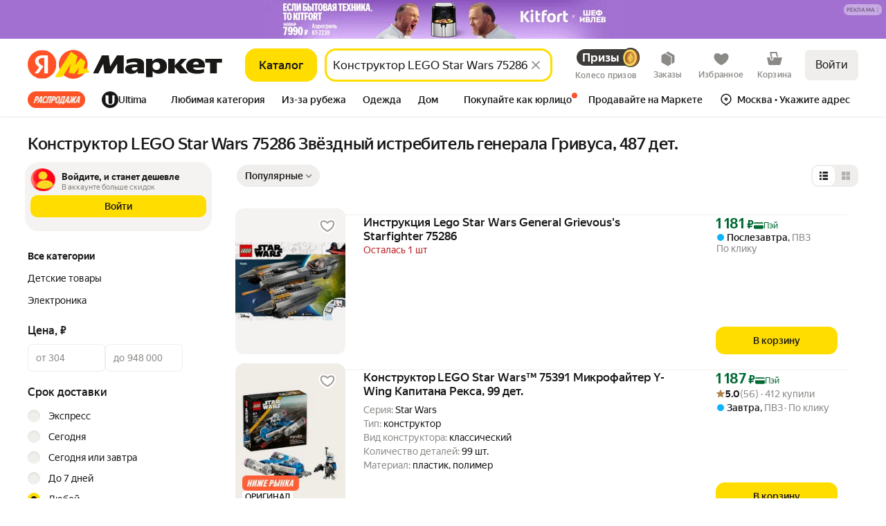

--- FILE ---
content_type: application/javascript; charset=utf-8
request_url: https://yastatic.net/s3/market-b2c-static-production/white-desktop/browser-light/browser-light.browser.card_HeroBannerWrapper~core_light_HeaderDesktopConstructor~integration_marketfront_AuthProxyPopup~lo~4c1beb9e.d3c48ae.js
body_size: 2274
content:
(window.webpackJsonp=window.webpackJsonp||[]).push([[43],{10614:(function(e,o,t){"use strict";var n=t(1527),a=t.n(n),i=t(1540),s=t.n(i),r=t(1670),c=t.n(r),l=t(1564),p=t.n(l),u=t(1529),d=t.n(u),m=t(1674),f=t.n(m),h=t(2315),C=t.n(h),v=t(2304),b=t.n(v),w=t(2301),y=t(1860),k=t(1943),N=t(1850),_=t.n(N),B=t(9693),g=t(2269),E=t(2296),T=t(2314),O=t(2297),j=t(1913),S=t(2300),H=t.n(S),R=_.a.bind(H.a),M=(function(e){function o(o){var t;return t=e.call(this,o)||this,f()(p()(t),"contentRef",s.a.createRef()),f()(p()(t),"handleVisibilityChange",(function(){var e,o=t.props,n=o.hasHistoryBackClose,a=o.visible;(void 0===a||a)&&(n&&(t.id="popup:"+Math.random().toString().slice(2,10),t.rootId="root:"+t.id,t.prevState=window.history.state,Object(j.windowHistoryReplaceState)({id:t.rootId},"",""),Object(j.windowHistoryPushState)({id:t.id},"",""),window.addEventListener("popstate",t.popstateListener)),t.props.autoCloseTimeout&&t.setAutoCloseTimeout(),t.a11yFocusTimeout=setTimeout((function(){t.setState({loaded:!0})}),null!=(e=t.props.a11yFocusTimeoutDuration)?e:1e3))})),f()(p()(t),"popstateListener",(function(e){Object(w.a)(e.state,{id:t.rootId})&&t.onClose({source:"popstate"})})),f()(p()(t),"onClose",(function(e){"function"==typeof t.props.onClose&&t.props.onClose(e)})),f()(p()(t),"isContent",(function(e){if(!t.contentRef.current||!document||!document.body||!(e instanceof Element))return!1;for(var o=e;o&&o!==document.body;){if(o===t.contentRef.current)return!0;o=o.parentNode}return!1})),f()(p()(t),"onSideClick",(function(e){return (function(o){t.props.shouldSkipSideClick||!e||t.isContent(o.target)||e()})})),f()(p()(t),"setAutoCloseTimeout",(function(){t.autoCloseTimeout=setTimeout((function(){return t.onClose({source:"timeout"})}),t.props.autoCloseTimeout)})),f()(p()(t),"onCloseByCrossClick",(function(){var e=t.props.onClose;e&&e({source:"cross"})})),f()(p()(t),"hasOnBackdropClickCloseHandler",(function(){var e=t.props,o=e.position,n=e.hasBackdrop,a=e.hasBackdropClose,i=e.onClose;return n&&void 0!==a&&a&&"viewport"!==(void 0===o?"bottom":o)&&i})),f()(p()(t),"onCloseByBackdropClick",(function(){var e=t.props.onClose;t.hasOnBackdropClickCloseHandler()&&"function"==typeof e&&e({source:"paranja"})})),t.state={loaded:!1},t}d()(o,e);var t=o.prototype;return t.componentDidMount=(function(){this.handleVisibilityChange()}),t.componentDidUpdate=(function(e){e.visible!==this.props.visible&&this.handleVisibilityChange()}),t.componentWillUnmount=(function(){this.autoCloseTimeout&&clearTimeout(this.autoCloseTimeout),this.props.hasHistoryBackClose&&this.restoreHistory(),this.a11yFocusTimeout&&clearTimeout(this.a11yFocusTimeout)}),t.restoreHistory=(function(){window.removeEventListener("popstate",this.popstateListener),Object(w.a)(window.history.state,{id:this.id})&&Object(j.windowHistoryBack)(),Object(w.a)(window.history.state,{id:this.rootId})&&Object(j.windowHistoryReplaceState)(this.prevState,"","")}),t.render=(function(){var e=this.props,o=e.className,t=e.children,n=e.position,a=void 0===n?"bottom":n,i=e.hasBackdrop,r=e.hasCloser,c=void 0===r||r,l=e.popupClassName,p=e.onClose,u=e.backdropClassName,d=e.crossClassName,m=e.crossColor,f=e.rootClassName,h=e.dataAuto,C=e.theme,v=e.borderRadius,w=e.padding,y=e.withFocusTrap,N=this.state.loaded,_=R(H.a.popup,"popup"+b()(a),l),B=R(H.a.content,H.a["theme-"+(void 0===C?"white":C)],H.a["border-radius-"+(void 0===v?"s":v)],H.a["padding-"+(void 0===w?"":w)],o),g=this.hasOnBackdropClickCloseHandler()?this.onCloseByBackdropClick:void 0;return s.a.createElement("div",{className:Object(k.a)(H.a.root,f)},i&&"viewport"!==a&&s.a.createElement("div",{className:Object(k.a)(H.a.paranja,u),onClick:g,"data-auto":"paranja"}),s.a.createElement("div",{className:_,onMouseDown:this.onSideClick(g),"data-auto":h||"modal"},s.a.createElement(F,{className:B,visible:N,withFocusTrap:y,modal:!0,innerRef:this.contentRef,"data-auto":"content"},t,c&&p&&s.a.createElement(D,{onClick:this.onCloseByCrossClick,className:d,color:m}))))}),c()(o,null,[{key:"defaultProps",get:(function(){return{hasHistoryBackClose:!1,shouldSkipSideClick:!1}})}]),o})(s.a.Component),F=(function(e){var o=e.className,t=e.visible,n=e.withFocusTrap,a=e.modal,i=e.innerRef,r=e["data-auto"],c=e.children;return Object(B.a)({enabled:(void 0===n||n)&&t,scopeRef:i}),s.a.createElement("div",{className:o,ref:i,role:"dialog","aria-modal":a,"data-auto":r,"data-body-scroll-lock-ignore":!0},c)}),D=(function(e){var o=e.onClick,t=e.className,n=e.color;return s.a.createElement(O.a,{className:R(H.a.iconClose,t),onClick:o,"aria-label":"Закрыть","data-auto":"close-popup"},s.a.createElement(T.a,{className:H.a.icon,color:n}))}),L=Object(y.compose)((function(e){return (function(o){return s.a.createElement(E.a,{onClose:(function(){"function"==typeof o.onClose&&o.onClose({source:"esc"})}),visible:!C()(o.visible)||o.visible},s.a.createElement(e,o))})}),Object(y.branch)((function(e){var o=e.hasBackdrop,t=e.position;return!0===o||"viewport"===t}),(function(e){return (function(o){return s.a.createElement(g.a,{visible:(!C()(o.visible)||o.visible)&&!o.withoutBodyScrollToggler},s.a.createElement(e,o))})})))(M);o.a=(function(e){return s.a.createElement(L,a()({position:"center",hasBackdrop:!0},e))})}),2295:(function(e,o,t){"use strict";var n=t(1527),a=t.n(n),i=t(1724),s=t.n(i),r=t(1540),c=t.n(r),l=t(1943),p=t(10614),u=t(10676),d=t(2316),m=t.n(d),f=["visible","children","className","withZoneSupport","wrapperClassName","popupClassName","hasBackdropClose"];o.a=(function(e){var o=e.visible,t=e.children,n=e.className,i=e.withZoneSupport,r=e.wrapperClassName,d=e.popupClassName,h=e.hasBackdropClose,C=s()(e,f);if(!o)return null;var v=Object(l.a)(m.a.popupBase,n),b=Object(l.a)(m.a.wrapper,r),w=Object(l.a)(m.a.popup,d);return c.a.createElement(u.a,{withZoneSupport:i},c.a.createElement(p.a,a()({},C,{className:v,popupClassName:w,hasBackdropClose:void 0===h||h}),c.a.createElement("div",{className:b},t)))})}),2296:(function(e,o,t){"use strict";var n=t(1564),a=t.n(n),i=t(1529),s=t.n(i),r=t(1674),c=t.n(r),l=t(1540),p=(function(e){function o(){for(var o,t=arguments.length,n=Array(t),i=0;i<t;i++)n[i]=arguments[i];return o=e.call.apply(e,[this].concat(n))||this,c()(a()(o),"onCloseHandler",(function(e){27===e.keyCode&&o.props.onClose&&o.props.visible&&o.props.onClose(e)})),o}s()(o,e);var t=o.prototype;return t.componentDidMount=(function(){window.addEventListener("keydown",this.onCloseHandler)}),t.componentWillUnmount=(function(){window.removeEventListener("keydown",this.onCloseHandler)}),t.render=(function(){return this.props.children}),o})(t.n(l).a.Component);o.a=p}),2300:(function(e,o,t){e.exports={paranja:"_2twvz",popup:"_1OKaU",content:"_21HgQ","theme-gray":"_2CAVy","theme-white":"KFr8r","theme-transparent":"_3Y_51","theme-cold-yellow":"MsK8V","border-radius-s":"_2ZNkR","border-radius-m":"_1NNYZ","border-radius-16":"y5ncW","border-radius-l":"_1M9cc","border-radius-24":"_18JmD","padding-0":"_dlO8","padding-s":"_3npbY","padding-m":"_2cUDd","padding-l":"_3E3WV",iconClose:"_1pxY-",icon:"_1IlGf",popupTop:"drb7d",popupBottom:"_1NtZF",popupCenter:"_1DUg4",popupNormal:"_1NNg-",popupViewport:"_1tInH"}}),2301:(function(e,o,t){"use strict";var n=t(2302);o.a=n.a}),2302:(function(e,o,t){"use strict";var n=t(2079),a=t.n(n),i=t(2303),s=t.n(i);o.a=a()(s.a)}),2304:(function(e,o,t){"use strict";o.__esModule=!0,o.default=(function(e){return void 0===e&&(e=""),(0,a.invariant)((0,i.default)(e)),(0,n.default)(e)});var n=s(t(2305)),a=t(1562),i=s(t(2313));function s(e){return e&&e.__esModule?e:{default:e}}}),2313:(function(e,o,t){"use strict";o.__esModule=!0,o.default=(function(e){return"string"==typeof e})}),2315:(function(e,o,t){"use strict";o.__esModule=!0,o.default=(function(e){return"boolean"==typeof e})}),2316:(function(e,o,t){e.exports={popup:"_3Gt6U",popupBase:"_1oniv",wrapper:"_15TaQ",wrapperWithoutShadow:"_2MxW9"}})}]);

--- FILE ---
content_type: image/svg+xml
request_url: https://avatars.mds.yandex.net/get-marketcms/1534436/img-9c891cb6-576b-4706-ae63-497a72111d5d.svg/orig
body_size: 794
content:
<svg width="56" height="56" viewBox="0 0 56 56" fill="none" xmlns="http://www.w3.org/2000/svg">
<rect width="56" height="56" rx="16" fill="#0077FF"/>
<path fill-rule="evenodd" clip-rule="evenodd" d="M27.24 47C18.6416 47 14.3424 47 11.6712 44.3288C9 41.6576 9 37.3584 9 28.7599L9 27.2399C9 18.6415 9 14.3422 11.6712 11.671C14.3424 9 18.6416 9 27.24 9H27.24L28.76 9C37.3584 9 41.6576 9 44.3288 11.671C47 14.3422 47 18.6415 47 27.2399V28.7599C47 37.3584 47 41.6576 44.3288 44.3288C41.6576 47 37.3584 47 28.76 47H27.24Z" fill="#0077FF"/>
<path fill-rule="evenodd" clip-rule="evenodd" d="M29.2324 20.0516L24.5925 18.8926C23.4297 18.6021 22.3022 19.4771 22.3022 20.6702V22.9006L17.6623 21.7416C16.4994 21.4511 15.3721 22.3261 15.3721 23.5191V35.8941C15.3721 36.9445 16.0899 37.8604 17.1138 38.1162L24.478 39.9557C25.6409 40.2463 26.7683 39.3712 26.7683 38.1782V35.9477L27.9661 36.2469L26.7683 35.9434V27.1048L26.7685 25.8215C26.7685 25.807 26.7684 25.7925 26.7681 25.7782C26.7604 25.0641 26.421 24.4144 25.8803 23.9952L25.8695 23.9868C25.8237 23.9514 25.8111 23.8855 25.8439 23.8378C25.8761 23.791 25.9343 23.7688 25.9888 23.7853C26.959 24.0782 27.8875 25.073 27.9802 26.3238L28.3005 35.7745C28.3111 36.0851 28.5119 36.3544 28.8011 36.4555L31.4082 37.1068C32.5711 37.3973 33.6984 36.5223 33.6984 35.3291V33.0985L35.0534 33.437L33.6985 33.0983L33.7004 22.9734C33.7004 22.795 33.6812 22.6295 33.6481 22.4767C33.5381 21.9626 33.254 21.506 32.8522 21.1794C32.8337 21.1641 32.8167 21.1505 32.8014 21.1387C32.7556 21.1033 32.743 21.0373 32.7758 20.9897C32.808 20.9428 32.8662 20.9207 32.9206 20.9371C33.8909 21.2301 34.8194 22.2249 34.9121 23.4757L35.2325 32.9257C35.2436 33.2527 35.4667 33.5335 35.7814 33.6189L38.3384 34.2576C39.5013 34.5481 40.6287 33.6731 40.6287 32.48V20.105C40.6287 19.0546 39.9108 18.1387 38.8869 17.883L31.5227 16.0434C30.3598 15.7529 29.2324 16.6279 29.2324 17.821V20.0516Z" fill="white"/>
</svg>


--- FILE ---
content_type: application/javascript; charset=utf-8
request_url: https://yastatic.net/s3/market-b2c-static-production/white-desktop/browser-light/browser-light.browser.search_marketfront_SerpLayout.dffc19b.js
body_size: 36
content:
(window.webpackJsonp=window.webpackJsonp||[]).push([[851],{10604:(function(e,n,t){"use strict";t.r(n);var r=t(9854),i=t(7786),o=t.n(i);n.default=r.Widget.describe({name:"@marketfront/SerpLayout",directives:{static:!0,asyncController:!0},dependencies:{dynWidgets:{"@marketfront/SerpEntity":(function(){return t.e(788).then(t.bind(null,10405))}),"@seo/SeoTopChips":(function(){return t.e(866).then(t.bind(null,8901))})}},view:null,controller:o.a,meta:{team:"search"}})}),7786:(function(e,n){})}]);

--- FILE ---
content_type: application/javascript; charset=utf-8
request_url: https://yastatic.net/s3/market-b2c-static-production/white-desktop/browser-light/browser-light.browser.core_baobab_RootNodeRecoverer.fa4716d.js
body_size: 129
content:
(window.webpackJsonp=window.webpackJsonp||[]).push([[528],{10557:(function(t,e,n){"use strict";n.r(e);var o=n(9854),r=n(6249),c=n(1540),a=n(1536),i=(function(t){for(var e=arguments.length,n=Array(e>1?e-1:0),o=1;o<e;o++)n[o-1]=arguments[o];requestAnimationFrame((function(){setTimeout.apply(void 0,[t,0].concat(n))}))}),u=Object(o.connect)((function(t){return t}))((function(t){var e=t.asyncAttrs;return Object(c.useEffect)((function(){i((function(){var t=a.Baobab.getRootNode();t&&t.attrs&&Object.assign(t.attrs,e)}))}),[]),null}));e.default=o.Widget.describe({name:"@baobab/RootNodeRecoverer",controller:r.controller,view:u,meta:{team:"core"}})}),6249:(function(t,e){})}]);